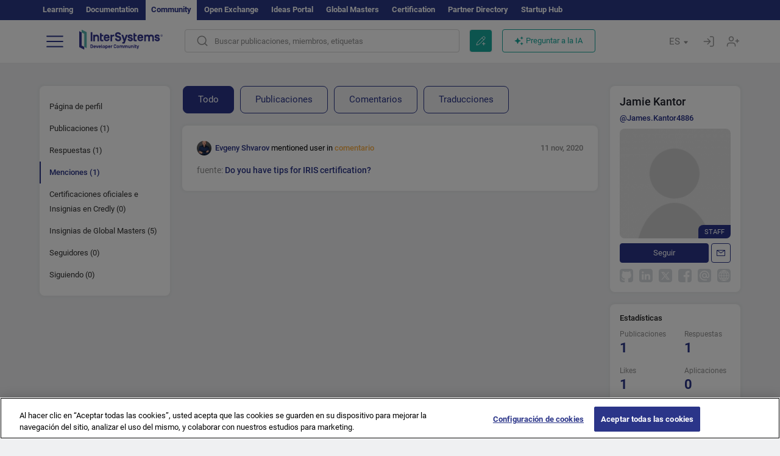

--- FILE ---
content_type: text/html; charset=utf-8
request_url: https://es.community.intersystems.com/user/137026/mentions
body_size: 9916
content:
<!DOCTYPE html>
<html lang="es" dir="ltr" prefix="content: http://purl.org/rss/1.0/modules/content/ dc: http://purl.org/dc/terms/ foaf: http://xmlns.com/foaf/0.1/ og: http://ogp.me/ns# rdfs: http://www.w3.org/2000/01/rdf-schema# sioc: http://rdfs.org/sioc/ns# sioct: http://rdfs.org/sioc/types# skos: http://www.w3.org/2004/02/skos/core# xsd: http://www.w3.org/2001/XMLSchema#">
<head>
  <link rel="profile" href="http://www.w3.org/1999/xhtml/vocab"/>
  <meta name="viewport" content="width=device-width, initial-scale=1.0">
  <!--[if IE]><![endif]-->
<meta http-equiv="Content-Type" content="text/html; charset=utf-8" />
<script charset="UTF-8" src="//cdn.cookielaw.org/consent/a2fffda9-5a56-4639-9e87-c4936c8fc11e/OtAutoBlock.js" async="async" data-cfasync="false"></script>
<script charset="UTF-8" src="//cdn.cookielaw.org/consent/a2fffda9-5a56-4639-9e87-c4936c8fc11e/otSDKStub.js" async="async" data-cfasync="false" data-language="es" data-domain-script="a2fffda9-5a56-4639-9e87-c4936c8fc11e"></script>
<link rel="icon" href="/favicon/android-chrome-192x192.png" type="image/png" sizes="192x192" />
<link rel="icon" href="/favicon/favicon-16x16.png" type="image/png" sizes="16x16" />
<link rel="mask-icon" href="/favicon/safari-pinned-tab.svg" type="image/png" />
<link rel="manifest" href="/favicon/manifest.json" />
<meta name="msapplication-TileColor" content="#ffffff" />
<meta name="msvalidate.01" content="4E0775EB9197D0609B483E81EEE44D3E" />
<meta name="msapplication-TileImage" content="/favicon/mstile-150x150.png" />
<meta name="theme-color" content="#ffffff" />
<meta name="description" content="Jamie Kantor mentionings on Spanish InterSystems Developer Community" />
<meta name="generator" content="Drupal 7 (http://drupal.org)" />
<link rel="canonical" href="https://es.community.intersystems.com/user/137026/mentions" />
<link rel="shortlink" href="https://es.community.intersystems.com/user/137026/mentions" />
    <title>Jamie Kantor mentionings on Spanish InterSystems Developer Community</title>
  <link type="text/css" rel="stylesheet" href="/sites/default/files/advagg_css/css__9cWqptSUNYq5YedfIwh33VxtugFVWjDdEsblT8GhLKI__quUjyhSfbEukHj8a0hYvzm9VTmPALmSZvA0xfM_Oxzo__JKs3TKl4DnOaTy31RDucafutq301Jd_SGVh7FphHECs.css" media="all" />
<link type="text/css" rel="stylesheet" href="/sites/default/files/advagg_css/css__LzcsEKcWdIvxJSZLOhmhz9opbdG4k63s6K3gTtDTkzg__IcmWHJxoSuZ6JARsj6qYoUrs7wfqASQoMZKI0_lqnJo__JKs3TKl4DnOaTy31RDucafutq301Jd_SGVh7FphHECs.css" media="all" />
<link type="text/css" rel="stylesheet" href="/sites/default/files/advagg_css/css__MRgHwIW31RZOLKE55SBpt0eoWED02wq2IXA5fbDWn20___EFRur0IfJ8Xbqu1YooK8afK5HjRuAUUpUqyZ5_0v84__JKs3TKl4DnOaTy31RDucafutq301Jd_SGVh7FphHECs.css" media="all" />
<link type="text/css" rel="stylesheet" href="/sites/default/files/advagg_css/css__4Fp-tloiumIbNdnBZgE9Ln4WrKsW8lYy0lF1qn7s2X0__2cnwRklH8rnLvdmowhHDSPUUjNEyUeXqsv-1ukvwrc8__JKs3TKl4DnOaTy31RDucafutq301Jd_SGVh7FphHECs.css" media="all" />
<style>
/* <![CDATA[ */
sites/all/themes/intersys/js/highlight/styles/default.css

/* ]]> */
</style>
<link type="text/css" rel="stylesheet" href="/sites/default/files/advagg_css/css__aTh-YMDtumfiHX7VjP99G_NTB7Y7d2c6cIt82HSJSHE__oHHlZsFQfhClKhjnxz-u6ZAIKyN8lCnmRjDUORqC8SU__JKs3TKl4DnOaTy31RDucafutq301Jd_SGVh7FphHECs.css" media="all" />
<link type="text/css" rel="stylesheet" href="/sites/default/files/advagg_css/css__1exPct3QAvO_isQr_6mFp1rnHtSBE4nG8RVarNIjRB8__XFEXAV_pHU-HNyhFAPZ0o6ykeNhu5xgUKxIn45XuM6E__JKs3TKl4DnOaTy31RDucafutq301Jd_SGVh7FphHECs.css" media="all" />
</head>
<body class="navbar-is-fixed-top html not-front not-logged-in two-sidebars page-user page-user- page-user-137026 page-user-mentions i18n-es">
<script>
function StyleZoom() {
  const baseWidth = 2000;
  const maxZoom = 1.5;
  let zoom = 1 + Math.log(window.innerWidth / baseWidth) / 2; 
  if (zoom > maxZoom) {
    zoom = maxZoom;
  }
  if (zoom < 1) {
    zoom = 1;
  }
  document.body.style.zoom = zoom;
}

StyleZoom();

window.addEventListener("resize", StyleZoom);
</script>
<div class="page-row page-row-expanded">
        <header id="navbar" role="banner" class="navbar navbar-fixed-top navbar-default">
       <div class="header-exterlan-link"><div class="container-fluid" class="header-exterlan-link-height">
<a href="http://learning.intersystems.com/"  rel="nofollow">Learning</a> <a href="http://docs.intersystems.com/" rel="nofollow">Documentation</a> <span style="">Community</span> <a href="https://openexchange.intersystems.com/" rel="nofollow">Open Exchange</a> <a href="https://ideas.intersystems.com/" rel="nofollow">Ideas Portal</a> <a href="https://globalmasters.intersystems.com/" rel="nofollow">Global Masters</a> <a href="https://www.intersystems.com/support-learning/learning-services/certification-program/" rel="nofollow">Certification</a> <a href="https://partner.intersystems.com" rel="nofollow">Partner Directory</a>  <a href="https://startup.intersystems.com/" rel="nofollow">Startup Hub</a> 
</div></div>
       

        <div class="container-fluid intsys_menu">

          

            <div class="navbar-header">
               <section id="block-intsys-search-intsys-search" class="block block-intsys-search clearfix">

      
  <form class="intsys_search_form_auto" action="https://es.community.intersystems.com/smartsearch" method="get" id="intsys-search-base-form" accept-charset="UTF-8"><div><div class="container-fluid"><div class="row">
<div class="col-grid-15 col-sm-3"> </div>

<div class="col-grid-15 col-sm-6">
<div class="input-group intsys-search-group">
<div class="form-item form-item-search form-type-textfield form-group"><input class="typehead form-control form-text" type="text" id="edit-search" name="search" value="" size="60" maxlength="128" /></div><div class="input-group-btn">
<button type="button" class="block-intsys-search-close-button"></button>
<button type="submit" class="ico-fastsearch"></button>
</div>
</div>
</div>



<div class="col-grid-15 col-sm-3"> </div>

</div></div></div></form>
</section>
<div class="block-intsys-search-button-mobile mobile-block nologin"></div>
<a href="/node/add/post" id="add-posttop-btn" class="btn-newtop-post-mobile mobile-block" title="New Post"></a>
				
<button type="button" class="navbar-toggle" data-toggle="collapse" data-target=".navbar-collapse"></button>

<div id="navmenuclose"></div><div id="navmenubutton"></div>

<a class="logo navbar-brand pull-left" href="https://es.community.intersystems.com/">
<img src="/sites/all/themes/intersys/images/intersystems-logo.svg"/>
</a>

            </div>



             
          <div class="navbar-collapse collapse">
<div class="menutitlemob"><span>Comunidad de Desarrolladores</span><button type="button"  class="navbar-toggle-close" data-toggle="collapse" data-target=".navbar-collapse"></button>
<button data-toggle="modal" data-target="#login-chatgpt-modal" class="ask-dc-ai-btn-menu">Ask DC AI</button>	
</div>

	
<nav role="navigation" class="nologin">
  <div class="region region-navigation">
    <section id="block-tb-megamenu-menu-user-menu-spanish" class="block block-tb-megamenu clearfix">

      
  <div  class="tb-megamenu tb-megamenu-menu-user-menu-spanish">
  <ul  class="tb-megamenu-nav nav menu navbar-nav level-0 items-9">
  <li  data-id="9771" data-level="1" data-type="menu_item" data-class="" data-xicon="" data-caption="" data-alignsub="" data-group="0" data-hidewcol="0" data-hidesub="0" class="tb-megamenu-item level-1 mega dropdown">
          <a href="#"  class="dropdown-toggle" highlightingmenu=""">
        
    Publicaciones          <span class="caret"></span>
          </a>
  <div  data-class="" data-width="" class="tb-megamenu-submenu dropdown-menu mega-dropdown-menu nav-child">
  <div class="mega-dropdown-inner">
    <div  class="tb-megamenu-row row">
  <div  data-class="" data-width="12" data-hidewcol="0" id="tb-megamenu-column-1" class="tb-megamenu-column col-sm-12  mega-col-nav">
  <div class="tb-megamenu-column-inner mega-inner clearfix">
        <ul  class="tb-megamenu-subnav mega-nav level-1 items-6">
  <li  data-id="9926" data-level="2" data-type="menu_item" data-class="" data-xicon="" data-caption="" data-alignsub="" data-group="0" data-hidewcol="0" data-hidesub="0" class="tb-megamenu-item level-2 mega">
          <a href="https://es.community.intersystems.com/tags/intersystems-official" >
        
    InterSystems Official          </a>
  </li>

<li  data-id="9786" data-level="2" data-type="menu_item" data-class="" data-xicon="" data-caption="" data-alignsub="" data-group="0" data-hidewcol="0" data-hidesub="0" class="tb-megamenu-item level-2 mega">
          <a href="https://es.community.intersystems.com/?filter=articles" >
        
    Artículos          </a>
  </li>

<li  data-id="9791" data-level="2" data-type="menu_item" data-class="" data-xicon="" data-caption="" data-alignsub="" data-group="0" data-hidewcol="0" data-hidesub="0" class="tb-megamenu-item level-2 mega">
          <a href="https://es.community.intersystems.com/?filter=announcements" >
        
    Anuncios          </a>
  </li>

<li  data-id="9796" data-level="2" data-type="menu_item" data-class="" data-xicon="" data-caption="" data-alignsub="" data-group="0" data-hidewcol="0" data-hidesub="0" class="tb-megamenu-item level-2 mega">
          <a href="https://es.community.intersystems.com/?filter=questions" >
        
    Preguntas y respuestas          </a>
  </li>

<li  data-id="14386" data-level="2" data-type="menu_item" data-class="" data-xicon="" data-caption="" data-alignsub="" data-group="0" data-hidewcol="0" data-hidesub="0" class="tb-megamenu-item level-2 mega">
          <a href="https://es.community.intersystems.com/?filter=discussion" >
        
    Debates          </a>
  </li>

<li  data-id="9946" data-level="2" data-type="menu_item" data-class="" data-xicon="" data-caption="" data-alignsub="" data-group="0" data-hidewcol="0" data-hidesub="0" class="tb-megamenu-item level-2 mega">
          <a href="https://es.community.intersystems.com/tagsclouds" >
        
    Etiquetas          </a>
  </li>
</ul>
  </div>
</div>
</div>
  </div>
</div>
</li>

<li  data-id="9941" data-level="1" data-type="menu_item" data-class="" data-xicon="" data-caption="" data-alignsub="" data-group="0" data-hidewcol="0" data-hidesub="0" class="tb-megamenu-item level-1 mega dropdown">
          <a href="#"  class="dropdown-toggle" highlightingmenu="highlightingmenu1"">
        
    Eventos          <span class="caret"></span>
          </a>
  <div  data-class="" data-width="" class="tb-megamenu-submenu dropdown-menu mega-dropdown-menu nav-child">
  <div class="mega-dropdown-inner">
    <div  class="tb-megamenu-row row">
  <div  data-class="" data-width="12" data-hidewcol="0" id="tb-megamenu-column-2" class="tb-megamenu-column col-sm-12  mega-col-nav">
  <div class="tb-megamenu-column-inner mega-inner clearfix">
        <ul  class="tb-megamenu-subnav mega-nav level-1 items-4">
  <li  data-id="14381" data-level="2" data-type="menu_item" data-class="" data-xicon="" data-caption="" data-alignsub="" data-group="0" data-hidewcol="0" data-hidesub="0" class="tb-megamenu-item level-2 mega">
          <a href="https://es.community.intersystems.com/contests/current"  class="highlightingmenu1">
        
    Concurso de Artículos Técnicos          </a>
  </li>

<li  data-id="17601" data-level="2" data-type="menu_item" data-class="" data-xicon="" data-caption="" data-alignsub="" data-group="0" data-hidewcol="0" data-hidesub="0" class="tb-megamenu-item level-2 mega">
          <a href="https://es.community.intersystems.com/post/tercer-concurso-de-ideas-de-intersystems"  class="highlightingmenu1">
        
    Concurso de ideas de InterSystems          </a>
  </li>

<li  data-id="17621" data-level="2" data-type="menu_item" data-class="" data-xicon="" data-caption="" data-alignsub="" data-group="0" data-hidewcol="0" data-hidesub="0" class="tb-megamenu-item level-2 mega">
          <a href="https://openexchange.intersystems.com/contest/current" >
        
    Concurso de programación          </a>
  </li>

<li  data-id="9921" data-level="2" data-type="menu_item" data-class="" data-xicon="" data-caption="" data-alignsub="" data-group="0" data-hidewcol="0" data-hidesub="0" class="tb-megamenu-item level-2 mega">
          <a href="https://es.community.intersystems.com/events" >
        
    Calendario de eventos          </a>
  </li>
</ul>
  </div>
</div>
</div>
  </div>
</div>
</li>

<li  data-id="9816" data-level="1" data-type="menu_item" data-class="" data-xicon="" data-caption="" data-alignsub="" data-group="0" data-hidewcol="0" data-hidesub="0" class="tb-megamenu-item level-1 mega dropdown">
          <a href="#"  class="dropdown-toggle" highlightingmenu=""">
        
    Productos          <span class="caret"></span>
          </a>
  <div  data-class="" data-width="" class="tb-megamenu-submenu dropdown-menu mega-dropdown-menu nav-child">
  <div class="mega-dropdown-inner">
    <div  class="tb-megamenu-row row">
  <div  data-class="" data-width="12" data-hidewcol="0" id="tb-megamenu-column-3" class="tb-megamenu-column col-sm-12  mega-col-nav">
  <div class="tb-megamenu-column-inner mega-inner clearfix">
        <ul  class="tb-megamenu-subnav mega-nav level-1 items-8">
  <li  data-id="9826" data-level="2" data-type="menu_item" data-class="" data-xicon="" data-caption="" data-alignsub="" data-group="0" data-hidewcol="0" data-hidesub="0" class="tb-megamenu-item level-2 mega">
          <a href="https://es.community.intersystems.com/tags/intersystems-iris" >
        
    InterSystems IRIS          </a>
  </li>

<li  data-id="9836" data-level="2" data-type="menu_item" data-class="" data-xicon="" data-caption="" data-alignsub="" data-group="0" data-hidewcol="0" data-hidesub="0" class="tb-megamenu-item level-2 mega">
          <a href="https://es.community.intersystems.com/tags/intersystems-iris-health" >
        
    InterSystems IRIS for Health          </a>
  </li>

<li  data-id="9856" data-level="2" data-type="menu_item" data-class="" data-xicon="" data-caption="" data-alignsub="" data-group="0" data-hidewcol="0" data-hidesub="0" class="tb-megamenu-item level-2 mega">
          <a href="https://es.community.intersystems.com/tags/healthshare" >
        
    HealthShare          </a>
  </li>

<li  data-id="9931" data-level="2" data-type="menu_item" data-class="" data-xicon="" data-caption="" data-alignsub="" data-group="0" data-hidewcol="0" data-hidesub="0" class="tb-megamenu-item level-2 mega">
          <a href="https://es.community.intersystems.com/tags/trakcare" >
        
    TrakCare          </a>
  </li>

<li  data-id="9846" data-level="2" data-type="menu_item" data-class="" data-xicon="" data-caption="" data-alignsub="" data-group="0" data-hidewcol="0" data-hidesub="0" class="tb-megamenu-item level-2 mega">
          <a href="https://es.community.intersystems.com/tags/cach%C3%A9" >
        
    Caché          </a>
  </li>

<li  data-id="9821" data-level="2" data-type="menu_item" data-class="" data-xicon="" data-caption="" data-alignsub="" data-group="0" data-hidewcol="0" data-hidesub="0" class="tb-megamenu-item level-2 mega">
          <a href="https://es.community.intersystems.com/tags/atelier" >
        
    Atelier          </a>
  </li>

<li  data-id="9831" data-level="2" data-type="menu_item" data-class="" data-xicon="" data-caption="" data-alignsub="" data-group="0" data-hidewcol="0" data-hidesub="0" class="tb-megamenu-item level-2 mega">
          <a href="https://es.community.intersystems.com/tags/intersystems-iris-bi-deepsee" >
        
    InterSystems Analytics (DeepSee)          </a>
  </li>

<li  data-id="9841" data-level="2" data-type="menu_item" data-class="" data-xicon="" data-caption="" data-alignsub="" data-group="0" data-hidewcol="0" data-hidesub="0" class="tb-megamenu-item level-2 mega">
          <a href="https://es.community.intersystems.com/tags/intersystems-natural-language-processing-nlp-iknow" >
        
    InterSystems Text Analytics(iKnow)          </a>
  </li>
</ul>
  </div>
</div>
</div>
  </div>
</div>
</li>

<li  data-id="11951" data-level="1" data-type="menu_item" data-class="" data-xicon="" data-caption="" data-alignsub="" data-group="0" data-hidewcol="0" data-hidesub="0" class="tb-megamenu-item level-1 mega dropdown">
          <a href="#"  class="dropdown-toggle" highlightingmenu=""">
        
    Empleo          <span class="caret"></span>
          </a>
  <div  data-class="" data-width="" class="tb-megamenu-submenu dropdown-menu mega-dropdown-menu nav-child">
  <div class="mega-dropdown-inner">
    <div  class="tb-megamenu-row row">
  <div  data-class="" data-width="12" data-hidewcol="0" id="tb-megamenu-column-4" class="tb-megamenu-column col-sm-12  mega-col-nav">
  <div class="tb-megamenu-column-inner mega-inner clearfix">
        <ul  class="tb-megamenu-subnav mega-nav level-1 items-2">
  <li  data-id="10246" data-level="2" data-type="menu_item" data-class="" data-xicon="" data-caption="" data-alignsub="" data-group="0" data-hidewcol="0" data-hidesub="0" class="tb-megamenu-item level-2 mega">
          <a href="https://es.community.intersystems.com/tags/job-opportunity" >
        
    Oferta de empleo          </a>
  </li>

<li  data-id="9881" data-level="2" data-type="menu_item" data-class="" data-xicon="" data-caption="" data-alignsub="" data-group="0" data-hidewcol="0" data-hidesub="0" class="tb-megamenu-item level-2 mega">
          <a href="https://es.community.intersystems.com/tags/job-wanted" >
        
    Demanda de empleo          </a>
  </li>
</ul>
  </div>
</div>
</div>
  </div>
</div>
</li>

<li  data-id="9951" data-level="1" data-type="menu_item" data-class="" data-xicon="" data-caption="" data-alignsub="" data-group="0" data-hidewcol="0" data-hidesub="0" class="tb-megamenu-item level-1 mega">
          <a href="https://es.community.intersystems.com/members" >
        
    Miembros          </a>
  </li>

<li  data-id="9956" data-level="1" data-type="menu_item" data-class="" data-xicon="" data-caption="" data-alignsub="" data-group="0" data-hidewcol="0" data-hidesub="0" class="tb-megamenu-item level-1 mega dropdown">
          <a href="#"  class="dropdown-toggle" highlightingmenu="highlightingmenu1"">
        
    Acerca de          <span class="caret"></span>
          </a>
  <div  data-class="" data-width="" class="tb-megamenu-submenu dropdown-menu mega-dropdown-menu nav-child">
  <div class="mega-dropdown-inner">
    <div  class="tb-megamenu-row row">
  <div  data-class="" data-width="12" data-hidewcol="0" id="tb-megamenu-column-5" class="tb-megamenu-column col-sm-12  mega-col-nav">
  <div class="tb-megamenu-column-inner mega-inner clearfix">
        <ul  class="tb-megamenu-subnav mega-nav level-1 items-8">
  <li  data-id="17566" data-level="2" data-type="menu_item" data-class="" data-xicon="" data-caption="" data-alignsub="" data-group="0" data-hidewcol="0" data-hidesub="0" class="tb-megamenu-item level-2 mega">
          <a href="https://es.community.intersystems.com/about"  class="highlightingmenu1">
        
    Sobre nosotros          </a>
  </li>

<li  data-id="9961" data-level="2" data-type="menu_item" data-class="" data-xicon="" data-caption="" data-alignsub="" data-group="0" data-hidewcol="0" data-hidesub="0" class="tb-megamenu-item level-2 mega">
          <a href="https://es.community.intersystems.com/post/%C2%A1bienvenido-la-comunidad-de-desarrolladores-de-intersystems-en-espa%C3%B1ol" >
        
    Bienvenido a la Comunidad de Desarrolladores          </a>
  </li>

<li  data-id="9966" data-level="2" data-type="menu_item" data-class="" data-xicon="" data-caption="" data-alignsub="" data-group="0" data-hidewcol="0" data-hidesub="0" class="tb-megamenu-item level-2 mega">
          <a href="https://es.community.intersystems.com/tags/developer-community-faq" >
        
    Preguntas frecuentes de la comunidad          </a>
  </li>

<li  data-id="10251" data-level="2" data-type="menu_item" data-class="" data-xicon="" data-caption="" data-alignsub="" data-group="0" data-hidewcol="0" data-hidesub="0" class="tb-megamenu-item level-2 mega">
          <a href="https://es.community.intersystems.com/tags/dc-feedback" >
        
    Opiniones de la comunidad          </a>
  </li>

<li  data-id="10261" data-level="2" data-type="menu_item" data-class="" data-xicon="" data-caption="" data-alignsub="" data-group="0" data-hidewcol="0" data-hidesub="0" class="tb-megamenu-item level-2 mega">
          <a href="https://public-analytics.community.intersystems.com/dsw/index.html#/DCANALYTICS" >
        
    Analítica de la comunidad          </a>
  </li>

<li  data-id="10266" data-level="2" data-type="menu_item" data-class="" data-xicon="" data-caption="" data-alignsub="" data-group="0" data-hidewcol="0" data-hidesub="0" class="tb-megamenu-item level-2 mega">
          <a href="https://github.com/intersystems-community/developer-community/projects/13"  target="_blank">
        
    Reportar incidencias          </a>
  </li>

<li  data-id="14801" data-level="2" data-type="menu_item" data-class="" data-xicon="" data-caption="" data-alignsub="" data-group="0" data-hidewcol="0" data-hidesub="0" class="tb-megamenu-item level-2 mega">
          <a href="https://ideas.intersystems.com/ideas" >
        
    Comparte una idea          </a>
  </li>

<li  data-id="10256" data-level="2" data-type="menu_item" data-class="" data-xicon="" data-caption="" data-alignsub="" data-group="0" data-hidewcol="0" data-hidesub="0" class="tb-megamenu-item level-2 mega">
          <a href="https://www.intersystems.com/who-we-are/contact-us/" >
        
    Contacto          </a>
  </li>
</ul>
  </div>
</div>
</div>
  </div>
</div>
</li>
</ul>
</div>

</section>
  </div>
<a href="https://login.intersystems.com/oauth2/authorize?redirect_uri=https%3A//es.community.intersystems.com/loginoauth&amp;response_type=code&amp;scope=openid%20profile%20email%20sso_person%20mapped_org&amp;state=https%3A//es.community.intersystems.com/user/137026/mentions&amp;nonce=%7Bnonce%7D&amp;client_id=UQooTI8dIdL11fyD7oDl5BFHBSwwc3JVQzXiyGTLETY&amp;ssoPrompt=create" class="block-personal-form btn-create-intsys nomobile" title="Registrarse"></a><a href="https://login.intersystems.com/oauth2/authorize?redirect_uri=https%3A//es.community.intersystems.com/loginoauth&amp;response_type=code&amp;scope=openid%20profile%20email%20sso_person%20mapped_org&amp;state=https%3A//es.community.intersystems.com/user/137026/mentions&amp;nonce=%7Bnonce%7D&amp;client_id=UQooTI8dIdL11fyD7oDl5BFHBSwwc3JVQzXiyGTLETY" class="block-personal-form btn-login-intsys nomobile" title="Entrar"></a><section id="block-locale-language" class="block block-locale clearfix">

        <h2 class="block-title">ES <span class="caret"></span></h2>
    
  <ul class="language-switcher-locale-url"><li class="es first active"><a href="https://es.community.intersystems.com/" class="language-link active" xml:lang="es" > </a></li>
<li class="pt"><a href="https://pt.community.intersystems.com/" class="language-link" xml:lang="pt" > </a></li>
<li class="ja"><a href="https://jp.community.intersystems.com/" class="language-link" xml:lang="ja" > </a></li>
<li class="zh-hant"><a href="https://cn.community.intersystems.com/" class="language-link" xml:lang="zh-hant" > </a></li>
<li class="fr"><a href="https://fr.community.intersystems.com/" class="language-link" xml:lang="fr" > </a></li>
<li class="en last"><a href="/user/137026/mentions" class="language-link" xml:lang="en" > </a></li>
</ul>
</section>
<span class="block-intsys-search-area" aria-hidden="true">
<div class="block-intsys-search-button">Buscar publicaciones, miembros, etiquetas</div>
<button class="btn-newtop-post" data-toggle="modal" data-target="#login-post-modal" title="Nueva publicación"></button><button data-toggle="modal" data-target="#login-chatgpt-modal" class="ask-dc-ai-btn">Preguntar a la IA</button>
</span>

   <div class="intsys-navbar-link-show">
<ul class="tb-megamenu-nav nav menu navbar-nav level-0 items-100000 add-link-processed" style="text-align: left;">
<li data-id="720" data-level="1" data-type="menu_item" data-class="" data-xicon="is-icon icon-book" data-caption="" data-alignsub="" data-group="0" data-hidewcol="0" data-hidesub="0" class="tb-megamenu-item level-1 mega dropdown">
<a href="https://login.intersystems.com/oauth2/authorize?redirect_uri=https%3A//es.community.intersystems.com/loginoauth&amp;response_type=code&amp;scope=openid%20profile%20email%20sso_person%20mapped_org&amp;state=https%3A//es.community.intersystems.com/user/137026/mentions&amp;nonce=%7Bnonce%7D&amp;client_id=UQooTI8dIdL11fyD7oDl5BFHBSwwc3JVQzXiyGTLETY&amp;ssoPrompt=create" class="block-personal-form btn-create-intsys nomobile" title="Registrarse"></a></li><li data-id="720" data-level="1" data-type="menu_item" data-class="" data-xicon="is-icon icon-book" data-caption="" data-alignsub="" data-group="0" data-hidewcol="0" data-hidesub="0" class="tb-megamenu-item level-1 mega dropdown">
<a href="https://login.intersystems.com/oauth2/authorize?redirect_uri=https%3A//es.community.intersystems.com/loginoauth&amp;response_type=code&amp;scope=openid%20profile%20email%20sso_person%20mapped_org&amp;state=https%3A//es.community.intersystems.com/user/137026/mentions&amp;nonce=%7Bnonce%7D&amp;client_id=UQooTI8dIdL11fyD7oDl5BFHBSwwc3JVQzXiyGTLETY" class="block-personal-form btn-login-intsys nomobile" title="Entrar"></a></li>
 </ul>
</div>


    <div class="mobile-block language-switcher-url">
<div class="language-switcher-block" onClick="jQuery('.language-switcher-list').toggle();">Idioma <div class="language-switcher-nowlang">ES<span>|</span><div class="language-switcher-mobico"></div></div></div>
<div class="language-switcher-list">
        <a href="https://es.community.intersystems.com/" class="active">ES</a><a href="https://pt.community.intersystems.com/" class="">PT</a><a href="https://jp.community.intersystems.com/" class="">JP</a><a href="https://cn.community.intersystems.com/" class="">CN</a><a href="https://fr.community.intersystems.com/" class="">FR</a><a href="https://community.intersystems.com/" class="">EN</a>        </div>
    </div>

</nav>

</div>
          
        </div>

    </header>
    <div id="drupalmessages"></div>    <div class="main-container container-fluid">

        <header role="banner" id="page-header">
                  </header>
  

                <div class="row">
              <div class="">
                  <section class="col-sm-12">
                                      </section>
              </div>
          </div>
      
        <div class="row">

                        <aside class="col-grid-15 col-sm-3"
                     role="complementary">
                  <div class="region region-sidebar-first">
    <section id="block-intsys-blocks-intsys-page-users" class="block block-intsys-blocks clearfix">

      
  <section class="block block-block sidebar-greybox contextual-links-region clearfix block-filter-menu userprofile-menu"><ul class="submenu-links"><li class=""><a  href="/user/137026" class="linefilter">Página de perfil</a></li><li class=""><a  href="/user/137026/posts" class="linefilter">Publicaciones (1)</a></li><li class=""><a  href="/user/137026/comments" class="linefilter">Respuestas (1)</a></li><li class="actives"><a  href="/user/137026/mentions" class="active linefilter">Menciones (1)</a></li><li class=""><a  href="/user/137026/certificates" class="linefilter">Certificaciones oficiales e Insignias en Credly (0)</a></li><li class=""><a  href="/user/137026/badges" class="linefilter">Insignias de Global Masters (5)</a></li><li class=""><a  href="/user/137026/followers" class="linefilter">Seguidores (0)</a></li><li class=""><a  href="/user/137026/following" class="linefilter">Siguiendo (0)</a></li></ul></section>
</section>
  </div>
              </aside>  <!-- /#sidebar-first -->
          
            <section class="col-grid-15 col-sm-6" >
             <div class="subsection">
       <div class="row top-content">


                       
            <div class="container-fluid">
              

            </div>
        </div>




                                                          <div class="region region-content">
    <section id="block-intsys-filtering-answer-personal-user-answers" class="block block-intsys-filtering-answer clearfix">

      
  <div class="header-container"><div class="periods">
<span class="active"><a href="/user/137026/mentions">Todo</a></span><span class="unactive"><a href="/user/137026/mentions?filter=posts">Publicaciones</a></span><span class="unactive"><a href="/user/137026/mentions?filter=comments">Comentarios</a></span><span class="unactive"><a href="/user/137026/mentions?filter=translations">Traducciones</a></span>
</div></div>
</section>
<section id="block-system-main" class="block block-system clearfix">

      
  <div class="view view-Mentions view-id-Mentions view-display-id-page_1 mentionspage view-dom-id-a1ae176528e4cfae8745f3e35f2971ae">
        
  
  
      <div class="view-content">
        <div class="views-row views-row-1 views-row-odd views-row-first views-row-last">
    		
		
<div class="top-teaser flex-between">

<span class="user-teaser">
<div class="img_teaser" style="background-image:url(https://community.intersystems.com/sites/default/files/styles/thumbnail/public/pictures/picture-11016-1661928421.jpg?itok=90qSnxXi);"></div><span class=""><a href="https://es.community.intersystems.com/user/evgeny-shvarov" class="username">Evgeny Shvarov</a></span>
<span class="mmention">mentioned user in <span class="mcomment">comentario</span></span>
</span>
<span class="mdata">11 nov, 2020</span>

</div>		

<div class="msource">fuente: <a href="/post/do-you-have-tips-iris-certification#comment-137556">Do you have tips for IRIS certification?</a></div>	
  </div>
    </div>
  
  
  
  
  
  
</div>
</section>
  </div>
           </div> </section>

                        <aside class="col-grid-15 col-sm-3"
                     role="complementary">
                  <div class="region region-sidebar-second">
    <section id="block-intsys-blocks-intsys-author-post" class="block block-intsys-blocks desktop-block clearfix">

      
  <section class="block block-block sidebar-greybox intsys-author-post clearfix"><div class="realname-block"><a href="https://es.community.intersystems.com/user/jamie-kantor">Jamie Kantor</a></div><div class="link-clipboard mentionstag" data-clipboard-text="@James.Kantor4886" title="Copiar">@James.Kantor4886</div><div class="image-user-block image-user-nopicture staff "><a href="https://es.community.intersystems.com/user/jamie-kantor" class="teamlink" title="InterSystems Employee">STAFF</a></div><div class="buttons-user-block"><div class="following-link"><a href="javascript:void(0);" data-toggle="modal" data-target="#login-post-modal">Seguir</a></div><div class="pm-user-button"><a href="javascript:void(0);" data-toggle="modal" data-target="#login-post-modal" class="pm-user-block"></a></div></div><div class="mentionslink"><img src="/sites/all/themes/intersys/svg/uugithub.svg?1"><img src="/sites/all/themes/intersys/svg/uulinkedin.svg?1"><img src="/sites/all/themes/intersys/svg/uutwitter.svg?1"><img src="/sites/all/themes/intersys/svg/uufacebook.svg?1"><img src="/sites/all/themes/intersys/svg/uumail.svg?1"><img src="/sites/all/themes/intersys/svg/uuweb.svg?1"></div></section><section class="block block-block sidebar-greybox intsys-author-statistics clearfix"><h2>Estadísticas</h2><div class="row first-child"><div class="col-sm-6">Publicaciones<div><a href="/user/137026/posts">1</a></div></div><div class="col-sm-6">Respuestas<div><a href="/user/137026/comments">1</a></div></div></div><div class="row"><div class="col-sm-6">Likes<div><a href="javascript:" style="cursor:default;">1</a></div></div><div class="col-sm-6">Aplicaciones<div><a href="javascript:" style="cursor:default;">0</a></div></div></div><div class="row"><div class="col-sm-6">Insignias<div><a href="/user/137026/badges">5</a></div></div><div class="col-sm-6">Seguidores<div><a href="/user/137026/followers">0</a></div></div></div><div class="row"><div class="col-sm-6">Personas alcanzadas<div><a href="javascript:" style="cursor:default;">232</a></div></div><div class="col-sm-6">Respuestas aceptadas<div><a href="/user/137026/comments?filter=accepted">0</a></div></div></div></section>
</section>
  </div>
              </aside>  <!-- /#sidebar-second -->
          
        </div>
    </div>
</div>
 <div class="page-row">

   <div class="container mediamobile">
      		</div>

<div class="container"><footer class="footer">

        <div class="container">
 <div class="row">

                <div class="col-xs-12 col-sm-12 col-md-6 text-center footer-links">
<ul class=" list-inline"><li><a target="_blank" rel="noopener noreferrer" href="http://www.intersystems.com/privacy-policy/" rel="nofollow">Términos y Privacidad</a></li><li><a target="_blank" rel="noopener noreferrer" href="https://www.intersystems.com/guarantee/" rel="nofollow">Garantía</a></li><li><a target="_blank" rel="noopener noreferrer" href="https://www.intersystems.com/section-508/" rel="nofollow">Sección 508</a></li><li><a target="_blank" rel="noopener noreferrer" href="https://community.intersystems.com/intersystems-online-programming-contest-terms" rel="nofollow">Términos del concurso</a></li><li ><span class="ot-sdk-show-settings">Cookies Settings</span></li></ul>
                </div>
<div class="col-xs-12 col-sm-12 col-md-6  text-center float-left footer-copyright">
                    © 2026 InterSystems Corporation, Cambridge, MA. <nobr>Todos los derechos reservados.</nobr>                </div>
            </div>

        </div>
    </footer></div>
</div>
<div id="login-oauth-modal" class="modal fade" role="dialog">
    <div class="modal-dialog">
        <!-- Modal content-->
        <div class="modal-content">
            <div class="modal-body text-center">
                <div class="close" data-dismiss="modal"><span class="closeone"></span><span class="closetwo"></span></div>
<div class="loginiframe"><div class="spinner"></div></div>
            </div>
        </div>
    </div>
</div>

<div id="register-oauth-modal" class="modal fade" role="dialog">
    <div class="modal-dialog">
        <!-- Modal content-->
        <div class="modal-content">
            <div class="modal-body text-center">
                <div class="close" data-dismiss="modal"><span class="closeone"></span><span class="closetwo"></span></div>
<div class="loginiframe"><div class="spinner"></div></div>
            </div>
        </div>
    </div>
</div>

<div id="login-chatgpt-modal" class="modal fade" role="dialog">
    <div class="modal-dialog">
        <!-- Modal content-->
 <div class="modal-content">
            <div class="modal-body text-center">
                <div class="close" data-dismiss="modal"><span class="closeone"></span><span class="closetwo"></span></div>
                <h3>Iniciar sesión o registrarse</h3>
                <p>Inicie sesión o cree una nueva cuenta para continuar</p>
                <div><a href="https://login.intersystems.com/oauth2/authorize?redirect_uri=https%3A//es.community.intersystems.com/loginoauth&amp;response_type=code&amp;scope=openid%20profile%20email%20sso_person%20mapped_org&amp;state=https%3A//es.community.intersystems.com/ask-dc-ai&amp;nonce=%7Bnonce%7D&amp;client_id=UQooTI8dIdL11fyD7oDl5BFHBSwwc3JVQzXiyGTLETY" class="btn btn-successes login">Iniciar sesión</a><a href="https://login.intersystems.com/oauth2/authorize?redirect_uri=https%3A//es.community.intersystems.com/loginoauth&amp;response_type=code&amp;scope=openid%20profile%20email%20sso_person%20mapped_org&amp;state=https%3A//es.community.intersystems.com/ask-dc-ai&amp;nonce=%7Bnonce%7D&amp;client_id=UQooTI8dIdL11fyD7oDl5BFHBSwwc3JVQzXiyGTLETY&amp;ssoPrompt=create" class="btn btn-default sugnup">Registrarse</a></div>
            </div>
        </div>
    </div>
</div>
<div id="login-comment-modal" class="modal fade" role="dialog">
    <div class="modal-dialog">
        <!-- Modal content-->
 <div class="modal-content">
            <div class="modal-body text-center">
                <div class="close" data-dismiss="modal"><span class="closeone"></span><span class="closetwo"></span></div>
                <h3>Iniciar sesión o registrarse</h3>
                <p>Inicie sesión o cree una nueva cuenta para continuar</p>
                <div><a href="https://login.intersystems.com/oauth2/authorize?redirect_uri=https%3A//es.community.intersystems.com/loginoauth&amp;response_type=code&amp;scope=openid%20profile%20email%20sso_person%20mapped_org&amp;state=https%3A//es.community.intersystems.com/user/137026/mentions&amp;nonce=%7Bnonce%7D&amp;client_id=UQooTI8dIdL11fyD7oDl5BFHBSwwc3JVQzXiyGTLETY" class="btn btn-successes login">Iniciar sesión</a><a href="https://login.intersystems.com/oauth2/authorize?redirect_uri=https%3A//es.community.intersystems.com/loginoauth&amp;response_type=code&amp;scope=openid%20profile%20email%20sso_person%20mapped_org&amp;state=https%3A//es.community.intersystems.com/user/137026/mentions&amp;nonce=%7Bnonce%7D&amp;client_id=UQooTI8dIdL11fyD7oDl5BFHBSwwc3JVQzXiyGTLETY&amp;ssoPrompt=create" class="btn btn-default sugnup">Registrarse</a></div>
            </div>
        </div>
    </div>
</div>
<div id="login-rating-modal" class="modal fade" role="dialog">
    <div class="modal-dialog">
        <!-- Modal content-->
        <div class="modal-content">
            <div class="modal-body text-center">
                <div class="close" data-dismiss="modal"><span class="closeone"></span><span class="closetwo"></span></div>
                <h3>Iniciar sesión o registrarse</h3>
                <p>Inicie sesión o cree una nueva cuenta para continuar</p>
                <div><a href="https://login.intersystems.com/oauth2/authorize?redirect_uri=https%3A//es.community.intersystems.com/loginoauth&amp;response_type=code&amp;scope=openid%20profile%20email%20sso_person%20mapped_org&amp;state=https%3A//es.community.intersystems.com/user/137026/mentions&amp;nonce=%7Bnonce%7D&amp;client_id=UQooTI8dIdL11fyD7oDl5BFHBSwwc3JVQzXiyGTLETY" class="btn btn-successes login">Iniciar sesión</a><a href="https://login.intersystems.com/oauth2/authorize?redirect_uri=https%3A//es.community.intersystems.com/loginoauth&amp;response_type=code&amp;scope=openid%20profile%20email%20sso_person%20mapped_org&amp;state=https%3A//es.community.intersystems.com/user/137026/mentions&amp;nonce=%7Bnonce%7D&amp;client_id=UQooTI8dIdL11fyD7oDl5BFHBSwwc3JVQzXiyGTLETY&amp;ssoPrompt=create" class="btn btn-default sugnup">Registrarse</a></div>
            </div>
        </div>
    </div>
</div>
<div id="login-post-modal" class="modal fade" role="dialog">
    <div class="modal-dialog">
        <!-- Modal content-->
        <div class="modal-content">
            <div class="modal-body text-center">
                <div class="close" data-dismiss="modal"><span class="closeone"></span><span class="closetwo"></span></div>
                <h3>Iniciar sesión o registrarse</h3>
                <p>Inicie sesión o cree una nueva cuenta para continuar</p>
                <div><a href="https://login.intersystems.com/oauth2/authorize?redirect_uri=https%3A//es.community.intersystems.com/loginoauth&amp;response_type=code&amp;scope=openid%20profile%20email%20sso_person%20mapped_org&amp;state=https%3A//es.community.intersystems.com/node/add/post&amp;nonce=%7Bnonce%7D&amp;client_id=UQooTI8dIdL11fyD7oDl5BFHBSwwc3JVQzXiyGTLETY" class="btn btn-successes login">Iniciar sesión</a><a href="https://login.intersystems.com/oauth2/authorize?redirect_uri=https%3A//es.community.intersystems.com/loginoauth&amp;response_type=code&amp;scope=openid%20profile%20email%20sso_person%20mapped_org&amp;state=https%3A//es.community.intersystems.com/node/add/post&amp;nonce=%7Bnonce%7D&amp;client_id=UQooTI8dIdL11fyD7oDl5BFHBSwwc3JVQzXiyGTLETY&amp;ssoPrompt=create" class="btn btn-default sugnup">Registrarse</a></div>
            </div>
        </div>
    </div>
</div>
<div id="newmodal"></div><div id="nemodalclick" data-toggle="modal" data-target="#deletepin-modal"></div>
<div id="toTop" ></div>


<script type="text/javascript" src="/sites/default/files/advagg_js/js__vmePF4Dp8bPkg81UKngZykilw5OZS1fP5YnScEtCamY__kbUIoZY5G0-ENLEHrfeVW2ZNHoxXsOBC04ZLARuReOY__JKs3TKl4DnOaTy31RDucafutq301Jd_SGVh7FphHECs.js"></script>
<script type="text/javascript" src="/sites/default/files/advagg_js/js__x1QUFGOQg2kbUdOG91Y3Q8oSz-oPIutNLEE38Gc67AY__8Nn000Pz3h1uDKmRThtvRBuyubgA0GGP8rmDlhEvKyY__JKs3TKl4DnOaTy31RDucafutq301Jd_SGVh7FphHECs.js"></script>
<script type="text/javascript" src="/sites/default/files/advagg_js/js__I2VSprxI7Kgu4O1YoC1UvQvyIxmlyKEJoDfP1Jtwwes__bB0D-pwoAxClB3vwlybq4tRbTieVvSDB0e9uYUzfB8w__JKs3TKl4DnOaTy31RDucafutq301Jd_SGVh7FphHECs.js"></script>
<script type="text/javascript" src="/sites/default/files/advagg_js/js__FbmgEOddxcxc0cjToiNGux-Ufp3-tJ3YTZJyRVJPUmU__O-2SFQ85nzejVJJ6ntWgKNjZs6WobDbJwR1OFUiGldw__JKs3TKl4DnOaTy31RDucafutq301Jd_SGVh7FphHECs.js"></script>
<script type="text/javascript" async="async" src="https://sadmin.brightcove.com/js/BrightcoveExperiences.js"></script>
<script type="text/javascript" src="/sites/default/files/advagg_js/js__yZZ1ieBSlWjSXZ7G49ZggYlzHervEqkbh0_2VJpgUh0__NftoWd8ZbMX6DF60Jva9UG3LBBWIvFrpfS0hma7kwKU__JKs3TKl4DnOaTy31RDucafutq301Jd_SGVh7FphHECs.js"></script>
<script type="text/javascript">
<!--//--><![CDATA[//><!--
var postactions = jQuery('#btn-post-bell,#btn-post-star'),postactionsclass = jQuery('.postactions-drop'),
postactionsLink = jQuery('#btn-post-translate,#btn-post-share,#btn-post-more,#btn-post-move');
postactions.click( function(event) {postactionsclass.hide();});
postactionsclass.mouseleave ( function(event) {postactionsclass.hide();});
jQuery('.service-links-wechat').click( function(event) {jQuery('.qr_wechat').toggle();event.stopPropagation(); });
postactionsclass.click( function(event) {postactionsclass.hide();jQuery('.qr_wechat').hide();});
postactionsLink.click( function(event) {postactionsclass.hide();postactionsclass.hide(1,function(){jQuery('.qr_wechat').hide();jQuery('#drop-'+event.target.id).show();event.stopPropagation();});

});
jQuery(document).on('click',function(e){if (!jQuery(e.target).closest('.postactionsclass').length){postactionsclass.hide();}e.stopPropagation();
});
//--><!]]>
</script>
<script type="text/javascript" src="/sites/default/files/advagg_js/js__Z5ETqKKJFMMFerSymWAuXsbGoXpt17mlKhsO9Kona0g__koIkIRu0cK_SwOUYN_tCrn5B9UDSrN3QVUJdt-MHifA__JKs3TKl4DnOaTy31RDucafutq301Jd_SGVh7FphHECs.js"></script>
<script type="text/javascript" src="/sites/default/files/advagg_js/js__FictmxEvkdv-I9P30lqrEK39OYlpQt6mhOMuWJecu6Y__a4NJcgqbGjaJ8yw_HEE9xY3GVve0l6kraABCg2rn88M__JKs3TKl4DnOaTy31RDucafutq301Jd_SGVh7FphHECs.js"></script>
<script type="text/javascript" src="/sites/default/files/advagg_js/js__IxSHOBp_A8ieMjBfvHmDzp-SjCsS35zoFbutfg8qLrM__JUH8b6bPvel4cZj72k5kLzA0izFLh9xsUzioK6O6Zl8__JKs3TKl4DnOaTy31RDucafutq301Jd_SGVh7FphHECs.js"></script>
<script type="text/javascript">
<!--//--><![CDATA[//><!--
jQuery.extend(Drupal.settings, {"basePath":"\/","pathPrefix":"","setHasJsCookie":0,"ajaxPageState":{"theme":"intersys","theme_token":"zbGGJI-tyUn1ajgGhFqxW9QTlYE53_tVSMhyBuseyKs","jquery_version":"1.10","css":{"modules\/system\/system.base.css":1,"sites\/all\/modules\/custom\/intsys\/intsys_search\/css\/typeahead.css":1,"modules\/field\/theme\/field.css":1,"modules\/node\/node.css":1,"sites\/all\/modules\/contrib\/views\/css\/views.css":1,"sites\/all\/modules\/contrib\/ckeditor\/css\/ckeditor.css":1,"sites\/all\/modules\/contrib\/ctools\/css\/ctools.css":1,"sites\/all\/libraries\/highlightjs\/styles\/default.css":1,"sites\/all\/modules\/custom\/tagclouds\/tagclouds.css":1,"sites\/all\/modules\/contrib\/wysiwyg_linebreaks\/wysiwyg_linebreaks.css":1,"modules\/locale\/locale.css":1,"sites\/all\/modules\/custom\/tb_megamenu\/css\/default.css":1,"sites\/all\/modules\/custom\/tb_megamenu\/css\/compatibility.css":1,"\/var\/www\/html\/sites\/all\/modules\/custom\/intsys\/intsys_codepre_button\/plugins\/codesnippet\/dialogs\/style.css":1,"sites\/all\/themes\/intersys\/bootstrap\/css\/bootstrap.min.css":1,"sites\/all\/themes\/intersys\/less\/font.less":1,"sites\/all\/themes\/intersys\/less\/icons.less":1,"sites\/all\/themes\/intersys\/less\/style.less":1,"sites\/all\/themes\/intersys\/js\/bootstrap-anchor\/css\/bootstrap-anchor.min.css":1,"sites\/all\/themes\/intersys\/css\/privacy.css":1,"sites\/all\/modules\/contrib\/highlightjs\/highlight_js.css":1,"sites\/all\/libraries\/highlightjs\/styles\/idea.css":1},"js":{"sites\/all\/themes\/bootstrap\/js\/bootstrap.js":1,"sites\/all\/modules\/contrib\/jquery_update\/replace\/jquery\/1.10\/jquery.min.js":1,"misc\/jquery-extend-3.4.0.js":1,"misc\/jquery-html-prefilter-3.5.0-backport.js":1,"misc\/jquery.once.js":1,"misc\/drupal.js":1,"sites\/all\/modules\/contrib\/jquery_update\/replace\/ui\/external\/jquery.cookie.js":1,"sites\/all\/modules\/contrib\/jquery_update\/replace\/jquery.form\/4\/jquery.form.min.js":1,"sites\/all\/modules\/custom\/intsys\/intsys_search\/js\/search.js":1,"sites\/all\/modules\/custom\/intsys\/intsys_search\/js\/typeahead.js":1,"misc\/ajax.js":1,"sites\/all\/modules\/contrib\/jquery_update\/js\/jquery_update.js":1,"\/var\/www\/html\/sites\/all\/themes\/intersys\/js\/highlight\/highlight.pack.js":1,"\/var\/www\/html\/sites\/all\/modules\/custom\/intsys\/intsys_oauth2\/js\/oauth2.js":1,"public:\/\/languages\/es_MLnBvOnhtT6Hqf7Ofeoo1Oy28OX3awUKeYMqlXAnR8o.js":1,"sites\/all\/modules\/contrib\/authcache\/authcache.js":1,"https:\/\/sadmin.brightcove.com\/js\/BrightcoveExperiences.js":1,"sites\/all\/libraries\/highlightjs\/highlight.pack.js":1,"sites\/all\/modules\/contrib\/highlightjs\/highlight_js.js":1,"sites\/all\/themes\/bootstrap\/js\/misc\/_progress.js":1,"sites\/all\/modules\/contrib\/prevent_js_alerts\/prevent_js_alerts.js":1,"sites\/all\/modules\/custom\/tagclouds\/tagclouds.js":1,"sites\/all\/modules\/custom\/tb_megamenu\/js\/tb-megamenu-frontend.js":1,"sites\/all\/modules\/custom\/tb_megamenu\/js\/tb-megamenu-touch.js":1,"\/var\/www\/html\/sites\/all\/themes\/intersys\/js\/data-img.min.js":1,"\/var\/www\/html\/sites\/all\/themes\/intersys\/js\/ajax-confirm-link.js":1,"\/var\/www\/html\/sites\/all\/themes\/intersys\/js\/spoiler.js":1,"\/var\/www\/html\/sites\/all\/themes\/intersys\/js\/jquery.color.js":1,"sites\/all\/themes\/intersys\/bootstrap\/js\/bootstrap.min.js":1,"sites\/all\/themes\/intersys\/js\/modernizr-media-queries.js":1,"sites\/all\/themes\/intersys\/js\/bootstrap-anchor\/js\/bootstrap-anchor.min.js":1,"sites\/all\/themes\/intersys\/js\/global.min.js":1,"sites\/all\/themes\/bootstrap\/js\/misc\/ajax.js":1}},"authcache":{"q":"user\/137026\/mentions","cp":{"path":"\/","domain":".community.intersystems.com","secure":true},"cl":30},"prevent_js_alerts":{"module_path":"sites\/all\/modules\/contrib\/prevent_js_alerts"},"better_exposed_filters":{"views":{"Mentions":{"displays":{"page_1":{"filters":[]}}}}},"urlIsAjaxTrusted":{"https:\/\/es.community.intersystems.com\/smartsearch":true},"bootstrap":{"anchorsFix":0,"anchorsSmoothScrolling":1,"formHasError":1,"popoverEnabled":0,"popoverOptions":{"animation":1,"html":0,"placement":"right","selector":"","trigger":"click","triggerAutoclose":1,"title":"","content":"","delay":0,"container":"body"},"tooltipEnabled":0,"tooltipOptions":{"animation":1,"html":0,"placement":"auto left","selector":"","trigger":"hover focus","delay":0,"container":"body"}}});
//--><!]]>
</script>
<script type="text/javascript">
<!--//--><![CDATA[//><!--
jQuery(document).ready(function () { hljs.initHighlightingOnLoad(); });
//--><!]]>
</script>
<script type="text/javascript">
<!--//--><![CDATA[//><!--
jQuery(document).ready(function () {
  jQuery(".language-switcher-locale-url a, .language-switcher-url a, #languagesmobmenu + div a").each(function () {
    var cur = jQuery(this).attr("href");
    if (!cur) return;
    var path = document.location.pathname || "/"; // с ведущим слэшем
    var search = document.location.search || "";
    var newHref = cur;
    if (/^https?:\/\//i.test(cur) || /^\/\//.test(cur)) {
      try {
        var u = new URL(cur);
        if (!u.pathname || u.pathname === "/") {
          newHref = cur.replace(/\/+$/, "") + path + search;
        } else if (u.pathname === path) {
          newHref = cur + search;
        } else {
          newHref = cur + path + search;
        }
      } catch (e) {
        newHref = cur + path + search;
      }
    }
    else if (cur.startsWith("/")) {
      if (cur === path) {
        newHref = cur + search;
      } else if (cur === "/") {
        newHref = path + search;
      } else {
        newHref = cur.replace(/\/+$/, "") + path + search;
      }
    }
    else {
      newHref = cur.replace(/\/+$/, "") + path + search;
    }

    jQuery(this).attr("href", newHref);
  });
});
//--><!]]>
</script>
<script type="text/javascript">
<!--//--><![CDATA[//><!--
jQuery(document).ready(function() {
jQuery.support.transition = false;
var windowHeight = jQuery(window).height();
jQuery(document).on('scroll', function() {
jQuery('.comment-unread').each(function() {
var self = jQuery(this),
height = self.offset().top + self.height();
if (jQuery(document).scrollTop() + windowHeight >= height) {
setTimeout(function(){self.fadeOut(1000)},10000);}
});});
});



//--><!]]>
</script>
<script type="text/javascript">
<!--//--><![CDATA[//><!--
jQuery(document).ready(function ($) {
 if ($(window).width() <= '768') $('.top-content .nav-tabs li:nth-child(3),.top-content .nav-tabs li:nth-child(4)').hide();
$( "#block-locale-language h2" ).mouseover(function() { $( ".language-switcher-locale-url" ).show(); });
$( "#block-locale-language" ).mouseleave(function() { $( ".language-switcher-locale-url" ).hide(); });
$( ".block-intsys-search-button" ).click(function() { $( "#block-intsys-search-intsys-search" ).show(); jQuery( "#edit-search").focus();});
$( ".block-intsys-search-button-mobile" ).click(function() { $( "#block-intsys-search-intsys-search" ).show(); jQuery( "#edit-search").focus();});
$( ".block-intsys-search-close-button" ).click(function() { $("#edit-search" ).typeahead("val","");$(".block-intsys-search-close-button").hide();$(".navbar-header #edit-search").focus(); });
$( "#block-intsys-search-intsys-search" ).click(function(e) { if (!e.target.closest(".intsys-search-group")) $( "#block-intsys-search-intsys-search" ).hide(); });
 $(".navbar-header #edit-search").on("change keyup paste click", function(){
if($(this).val()!="") $(".block-intsys-search-close-button").show();
else $(".block-intsys-search-close-button").hide();
});

 });
//--><!]]>
</script>
<script type="text/javascript" src="/sites/default/files/advagg_js/js__i11V-7AETPhfL9YzRpXBpECwVkYyQ_ahu2eHxES_mK0__AXOPhchCc8rks5Oj8q6ca6kvFPfZvWueAugL8Ai5FfU__JKs3TKl4DnOaTy31RDucafutq301Jd_SGVh7FphHECs.js"></script>
    </body>
</html>
